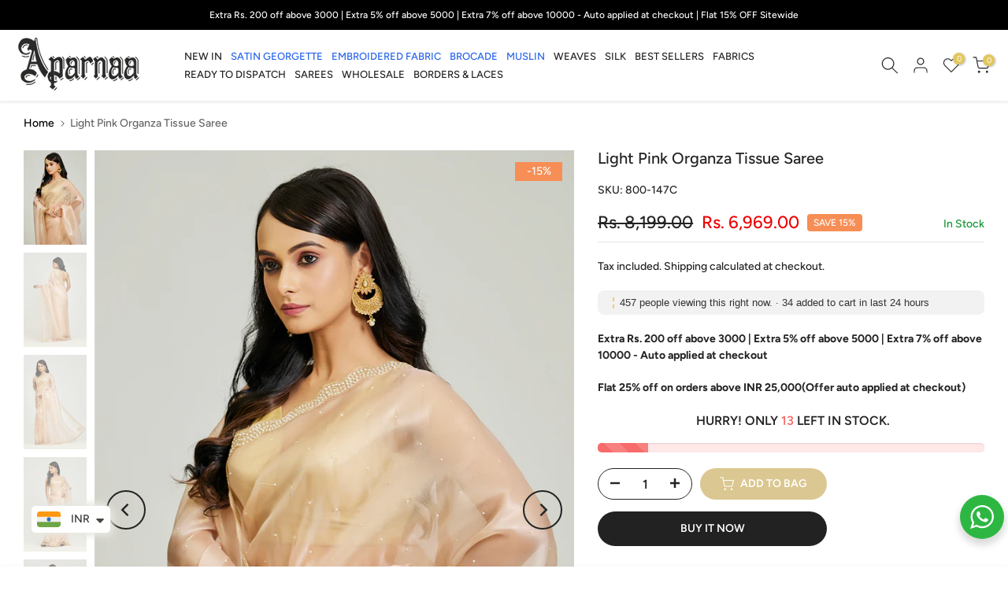

--- FILE ---
content_type: text/html; charset=utf-8
request_url: https://www.aparnaa.com/?section_id=mini_cart
body_size: 2790
content:
<div id="shopify-section-mini_cart" class="shopify-section"><link href="//www.aparnaa.com/cdn/shop/t/6/assets/t4s-button-style.css?v=182048876593239901071736314946" rel="stylesheet" type="text/css" media="all" />
<link href="//www.aparnaa.com/cdn/shop/t/6/assets/t4s-custom-effect.css?v=152600719147361437021736314946" rel="stylesheet" media="print" onload="this.media='all'"><svg class="t4s-d-none">
  <symbol id="icon-cart-remove" viewBox="0 0 24 24" stroke="currentColor" fill="none" stroke-linecap="round" stroke-linejoin="round">
    <polyline points="3 6 5 6 21 6"></polyline><path d="M19 6v14a2 2 0 0 1-2 2H7a2 2 0 0 1-2-2V6m3 0V4a2 2 0 0 1 2-2h4a2 2 0 0 1 2 2v2"></path><line x1="10" y1="11" x2="10" y2="17"></line><line x1="14" y1="11" x2="14" y2="17"></line>
  </symbol>
  <symbol id="icon-cart-edit" viewBox="0 0 24 24" stroke="currentColor" fill="none" stroke-linecap="round" stroke-linejoin="round">
    <path d="M11 4H4a2 2 0 0 0-2 2v14a2 2 0 0 0 2 2h14a2 2 0 0 0 2-2v-7"></path><path d="M18.5 2.5a2.121 2.121 0 0 1 3 3L12 15l-4 1 1-4 9.5-9.5z"></path>
  </symbol>
  <symbol id="icon-cart-tag" viewBox="0 0 448 512">
    <path d="M48 32H197.5C214.5 32 230.7 38.74 242.7 50.75L418.7 226.7C443.7 251.7 443.7 292.3 418.7 317.3L285.3 450.7C260.3 475.7 219.7 475.7 194.7 450.7L18.75 274.7C6.743 262.7 0 246.5 0 229.5V80C0 53.49 21.49 32 48 32L48 32zM112 176C129.7 176 144 161.7 144 144C144 126.3 129.7 112 112 112C94.33 112 80 126.3 80 144C80 161.7 94.33 176 112 176z"/>
  </symbol>
  <symbol id="icon-cart-spinner" viewBox="0 0 66 66">
    <circle class="t4s-path" fill="none" stroke-width="6" cx="33" cy="33" r="30"></circle>
  </symbol>
  <symbol id="icon-cart-check" viewBox="0 0 448 512">
    <path d="M443.3 100.7C449.6 106.9 449.6 117.1 443.3 123.3L171.3 395.3C165.1 401.6 154.9 401.6 148.7 395.3L4.686 251.3C-1.562 245.1-1.562 234.9 4.686 228.7C10.93 222.4 21.06 222.4 27.31 228.7L160 361.4L420.7 100.7C426.9 94.44 437.1 94.44 443.3 100.7H443.3z"/>
  </symbol>
  <symbol id="icon-cart-selected" viewBox="0 0 24 24">
  <path d="M9 20l-7-7 3-3 4 4L19 4l3 3z"></path>
  </symbol>
</svg><div class="t4s-drawer__header">
  <span class="t4s_as_title">Shopping cart</span
  ><button class="t4s-drawer__close" data-drawer-close aria-label="Close Cart">
    <svg class="t4s-iconsvg-close" role="presentation" viewBox="0 0 16 14">
      <path d="M15 0L1 14m14 0L1 0" stroke="currentColor" fill="none" fill-rule="evenodd"></path>
    </svg>
  </button>
</div><form action="/cart" method="post" novalidate class="t4s-drawer__wrap">
  <input type="hidden" data-cart-attr-rm name="attributes[collection_items_per_row]" value=""><section style="border:none" class="uttt-offers-wrap t4s-drawer__header">
  <div class="uttt-offers-row" role="list" aria-label="India Offers">
    <article style="flex-basis: 171px;" class="uttt-offer-card" role="listitem">
      <p class="uttt-offer-text">Extra ₹200 off above <strong>₹3000</strong></p>
    </article>

    <article style="flex-basis: 171px;" class="uttt-offer-card" role="listitem">
      <p class="uttt-offer-text">Extra 5% off above <strong>₹5000</strong></p>
    </article>

    <article style="flex-basis: 171px;" class="uttt-offer-card" role="listitem">
      <p class="uttt-offer-text">Extra 7% off above<strong> ₹10000</strong></p>
    </article>
  </div>

  <style>
    .uttt-offers-wrap {
      --card-pad: 10px 12px;
      --card-radius: 8px;
      --card-gap: 8px;
      --card-min: 280px;
      --card-shadow: 0 6px 18px FAF8F0;
      --bg: #FAF8F0;
      --muted: #6b7280;
    }

    .uttt-offers-row {
      display: flex;
      gap: var(--card-gap);
      overflow-x: auto;
      overflow-y: hidden;
      -webkit-overflow-scrolling: touch;
      scroll-snap-type: x mandatory;
      padding: 8px 12px;
    }

    .uttt-offers-row::-webkit-scrollbar {
      height: 0px;
    }

    .uttt-offers-row::-webkit-scrollbar-thumb {
      background: #D5B85A;
      border-radius: 999px;
    }

    .uttt-offers-row::-webkit-scrollbar-track {
      background:rgb(244, 240, 228);
      border-radius: 999px;
    }

    .uttt-offer-card {
      flex: 0 0 var(--card-min);
      background: var(--bg);
      border: 2px solid   #D5B85A;
      border-radius: var(--card-radius);
      box-shadow: var(--card-shadow);
      padding: var(--card-pad);
      scroll-snap-align: start;
          flex-basis: 164px;
          
    }

    .uttt-offer-title {
      font-size: 12px;
      letter-spacing: .08em;
      text-transform: uppercase;
      color: var(--muted);
      margin: 0 0 4px 0;
    }

    .uttt-offer-text {
      font-size: 14px;
      line-height: 1.4;
      margin: 0;
    }

    .uttt-offer-code {
      margin-top: 6px;
      display: inline-block;
      padding: 8px 10px;
      border: 2px dashed #D5B85A;
      border-radius: 8px;
      background: #FAF8F0;
      font-size: 12px;
    }
    @media screen and (max-width:678px){
    .uttt-offer-card {
      flex: 0 0 240px;
    }
  </style>
</section>

  <div class="t4s-drawer__main">
    <div data-t4s-scroll-me class="t4s-drawer__scroll t4s-current-scrollbar">
      <div class="t4s-cookie-message t4s-dn">Enable cookies to use the shopping cart</div><div data-cart-items class="t4s-mini_cart__items t4s_ratioadapt t4s-product"><style>
            #t4s-mini_cart .t4s-drawer__bottom {
                opacity: 0;
                transform: translateY(45px);
                transition: opacity .25s cubic-bezier(.25,.46,.45,.94),transform .25s cubic-bezier(.25,.46,.45,.94);
             }
          </style>
          <div class="t4s-mini_cart__emty">
            <svg id="icon-cart-emty" widht="50" height="50" xmlns="http://www.w3.org/2000/svg" viewBox="0 0 576 512">
              <path d="M263.4 103.4C269.7 97.18 279.8 97.18 286.1 103.4L320 137.4L353.9 103.4C360.2 97.18 370.3 97.18 376.6 103.4C382.8 109.7 382.8 119.8 376.6 126.1L342.6 160L376.6 193.9C382.8 200.2 382.8 210.3 376.6 216.6C370.3 222.8 360.2 222.8 353.9 216.6L320 182.6L286.1 216.6C279.8 222.8 269.7 222.8 263.4 216.6C257.2 210.3 257.2 200.2 263.4 193.9L297.4 160L263.4 126.1C257.2 119.8 257.2 109.7 263.4 103.4zM80 0C87.47 0 93.95 5.17 95.6 12.45L100 32H541.8C562.1 32 578.3 52.25 572.6 72.66L518.6 264.7C514.7 278.5 502.1 288 487.8 288H158.2L172.8 352H496C504.8 352 512 359.2 512 368C512 376.8 504.8 384 496 384H160C152.5 384 146.1 378.8 144.4 371.5L67.23 32H16C7.164 32 0 24.84 0 16C0 7.164 7.164 0 16 0H80zM107.3 64L150.1 256H487.8L541.8 64H107.3zM128 456C128 425.1 153.1 400 184 400C214.9 400 240 425.1 240 456C240 486.9 214.9 512 184 512C153.1 512 128 486.9 128 456zM184 480C197.3 480 208 469.3 208 456C208 442.7 197.3 432 184 432C170.7 432 160 442.7 160 456C160 469.3 170.7 480 184 480zM512 456C512 486.9 486.9 512 456 512C425.1 512 400 486.9 400 456C400 425.1 425.1 400 456 400C486.9 400 512 425.1 512 456zM456 432C442.7 432 432 442.7 432 456C432 469.3 442.7 480 456 480C469.3 480 480 469.3 480 456C480 442.7 469.3 432 456 432z"/>
            </svg>
            <p>Your cart is empty.</p><p class="t4s-return-to-shop">
                    <a
                      data-loading-bar
                      class="t4s-btn-cart__emty t4s-btn t4s-btn-base t4s-btn-style-default t4s-btn-color-primary t4s-btn-effect-fade t4s-justify-content-center t4s-truncate"
                      href="/collections/all"
                    >Return To Shop
</a>
                  </p></div></div><div data-cart-tools class="t4s-when-cart-emty t4s-mini_cart__tool t4s-mini_cart__tool_icon t4s-text-center"></div><div style="max-width:100%; position:relative; overflow-x:hidden" >
        <div id="qbk-order-goal-mini_cart"></div>
<qbk-inject-order-goal
mount-id="qbk-order-goal-mini_cart"
>
</qbk-inject-order-goal>
<style>
    .qbk-order-goal{
    min-width: 320px !important}
</style>
      </div>

    </div>

  </div>
  <div class="t4s-drawer__bottom">
    <div data-cart-discounts></div><div
            class="t4s-cart-total t4s-row t4s-gx-5 t4s-gy-0 t4s-align-items-center t4s-justify-content-between"
            
          >
            <div class="t4s-col-auto">
              <strong>Subtotal:</strong>
            </div>
            <div data-cart-prices class="t4s-col-auto t4s-text-right"><div class="t4s-cart__totalPrice"><span class=money>Rs. 0.00</span></div>
            </div>
          </div><p class="t4s-cart__tax" >Tax included and shipping calculated at checkout
</p><p class="t4s-pr t4s-d-block t4s-cart__agree t4s-d-none" >
            <input checked type="checkbox" id="cart_agree" data-agree-checkbox name="ck_lumise"
            ><label for="cart_agree">I agree with the terms and conditions.
</label>
            <svg class="t4s-dn t4s-icon_checked">
              <use href="#icon-cart-selected"/>
            </svg>
          </p><div class="shiprocket-headless" data-type="mini-cart"></div>
          <!--
            <div id="fastrrButton"></div>
            <div id="nativeCheckoutButton"></div>
          -->
          <!--
            <script>
                if(Intl.DateTimeFormat().resolvedOptions().timeZone === "Asia/Calcutta") {
                  document.write('<div class="shiprocket-headless" data-type="cart"></div>')
                }


                                  else{
                                   if(Intl.DateTimeFormat().resolvedOptions().timeZone === "Asia/Kolkata") {
                  document.write('<div class="shiprocket-headless" data-type="cart"></div>')
                }
                                  else{ document.write('<button class="button"  type="submit" name="checkout" id="checkout" > checkout </button>')
                                    }
                                    }
            </script>
          -->
          <button
            
            type="submit"
            data-loading-bar
            data-confirm="ck_lumise"
            name="checkout"
            class="t4s-btn__checkout t4s-btn t4s-btn-base t4s-btn-style-default t4s-btn-color-primary t4s-btn-effect-default t4s-w-100 t4s-justify-content-center t4s-truncate"
          >
            Check Out
</button></div>
</form>
</div>

--- FILE ---
content_type: text/css
request_url: https://www.aparnaa.com/cdn/shop/t/6/assets/custom.css?v=18886302415199040991768810086
body_size: -301
content:
.t4s-product .t4s-pr-addtocart,.t4s-product .t4s-pr-addtocart:hover{background-color:#fff;opacity:.8;color:#000}.contact-form label{line-height:2}.t4s-sidebar-inner .t4s-widget,.t4s-price_slider_amount .t4s-price_label{font-size:97.8%!important}.t4s-facets__form .t4s-facet .t4s-facet-title{font-size:14px!important}.template-page .t4s-main-area p,.template-page .t4s-main-area span{text-align:justify}li#item_drop_erfzaf a.t4s-lh-1.t4s-d-flex.t4s-align-items-center.t4s-pr,li#item_drop_gKEAFP a.t4s-lh-1.t4s-d-flex.t4s-align-items-center.t4s-pr,li#item_drop_RRiPjt a.t4s-lh-1.t4s-d-flex.t4s-align-items-center.t4s-pr{color:#2563eb}li#item_menu_innqq7 a{display:none}@media (min-width: 1025px){.t4s-section-header [data-header-height]{min-height:90px!important}}.n9-fbt-mainColumnHolder-layout7{width:80%;margin:0 auto}.template-customers-order .t4s-page-section-heading{--bg-overlay:#dbc791 !important}@media (max-width: 1024px){.t4s-product.t4s-pr-style5 .t4s-product-btns{position:absolute!important;bottom:-11px}.t4s-product .t4s-pr-addtocart{background-color:#fff;opacity:.8!important;color:#000;position:absolute!important;bottom:0}}@media (max-width: 767px){.t4s-product.t4s-pr-style5 .t4s-product-btns{position:absolute!important;bottom:-11px}.t4s-product .t4s-pr-addtocart{background-color:#fff;opacity:.8!important;color:#000;position:absolute!important;bottom:10px}.footer-newsletter .t4s-col-inner{border-left:none;padding-left:0}.t4s-section-footer .t4s-col-heading{font-size:13px}}a[href="https://www.aparnaa.com/hide"]{display:none!important}
/*# sourceMappingURL=/cdn/shop/t/6/assets/custom.css.map?v=18886302415199040991768810086 */


--- FILE ---
content_type: text/css
request_url: https://www.aparnaa.com/cdn/shop/t/6/assets/t4s-login-sidebar.css?v=171488548594103828751736314946
body_size: -85
content:
#t4s-login-sidebar .t4s-drawer__header>span,.t4s-content-login-sidebar{display:none;font-weight:500}#t4s-login-sidebar .t4s-drawer__header>span[aria-hidden=false],.t4s-content-login-sidebar[aria-hidden=false]{display:block;animation:1.25s t4s-ani-fadeIn}#t4s-login-sidebar .t4s-drawer__header{padding:5px 0 5px 20px;border-bottom:solid 1px var(--border-color)}#t4s-login-sidebar .t4s-drawer__close svg{transition:.5s ease 0s}#t4s-login-sidebar .t4s-content-login-sidebar{padding:20px;overflow-x:hidden;overflow-y:auto;font-size:14px;font-weight:400;color:var(--text-color)}#t4s-login-sidebar input{border-radius:var(--other-radius)}#t4s-login-sidebar a{color:var(--link-color);text-decoration:underline}.t4s-btn-full-width{width:100%}#t4s-login-sidebar .t4s_field{text-align:inherit}#t4s-login-sidebar .t4s_field label{position:absolute;top:0;left:14px;transform:scale(1);transform-origin:left top;transition:transform .2s ease-in-out;pointer-events:none;display:flex;align-items:center;height:100%}#t4s-login-sidebar .t4s_field input:focus,#t4s-login-sidebar .t4s_field input:not(:placeholder-shown){padding:18px 14px 6px}#t4s-login-sidebar .t4s_field input:focus~label,#t4s-login-sidebar .t4s_field input:not(:placeholder-shown)~label{transform:translateY(-6px) scale(.8)}#t4s-login-sidebar .t4s_fieldinput::-webkit-search-cancel-button,.t4s_field__input::-webkit-search-cancel-button{display:none}#t4s-login-sidebar .t4s_field input::-webkit-autofill,#t4s-login-sidebar .t4s_field input::autofill{color:inherit}#t4s-login-sidebar .t4s_field input:-webkit-autofill{border-color:rgba(var(--text-color-rgb),.8)}#t4s-login-sidebar .t4s_field input::placeholder,.t4s_field__input::placeholder{opacity:0}@media (-moz-touch-enabled: 0),(hover: hover) and (min-width: 1025px){#t4s-login-sidebar a:hover{color:var(--link-color-hover)}#t4s-login-sidebar .t4s-drawer__close:hover{background-color:transparent}#t4s-login-sidebar .t4s-drawer__close:hover>svg{transform:rotate(-180deg)}}
/*# sourceMappingURL=/cdn/shop/t/6/assets/t4s-login-sidebar.css.map?v=171488548594103828751736314946 */


--- FILE ---
content_type: text/javascript
request_url: https://www.aparnaa.com/cdn/shop/t/6/assets/custom.js?v=74134601852523312301736314946
body_size: -299
content:
jQuery_T4NT(document).ready(function($){$(document).on("variant:changed",function(evt){}),$(document).on("click",".t4s-facet-title",function(){$(this).toggleClass("active").next().slideToggle(),$(".t4s-facet-content").not($(this).next()).slideUp(300),$(this).siblings().removeClass("active")})});
//# sourceMappingURL=/cdn/shop/t/6/assets/custom.js.map?v=74134601852523312301736314946


--- FILE ---
content_type: text/javascript; charset=utf-8
request_url: https://www.aparnaa.com/products/light-pink-organza-tissue-saree.js
body_size: 720
content:
{"id":8655587803435,"title":"Light Pink  Organza Tissue Saree","handle":"light-pink-organza-tissue-saree","description":"\u003cp\u003e\u003cspan data-mce-fragment=\"1\"\u003eLight pink  organza tissue saree with embroidered pearl and dabka work on border and single pearl booti all over body .\u003c\/span\u003e\u003cbr data-mce-fragment=\"1\"\u003e\u003cbr data-mce-fragment=\"1\"\u003e\u003cspan data-mce-fragment=\"1\"\u003eStyle No - 800-147C\u003c\/span\u003e\u003cbr data-mce-fragment=\"1\"\u003e\u003cbr data-mce-fragment=\"1\"\u003e\u003cspan data-mce-fragment=\"1\"\u003eColor - Light Pink \u003c\/span\u003e\u003cbr data-mce-fragment=\"1\"\u003e\u003cbr data-mce-fragment=\"1\"\u003e\u003cspan data-mce-fragment=\"1\"\u003eFabric- Organza tissue \u003c\/span\u003e\u003cbr data-mce-fragment=\"1\"\u003e\u003cbr data-mce-fragment=\"1\"\u003e\u003cspan data-mce-fragment=\"1\"\u003eWork - E\u003c\/span\u003e\u003cspan data-mce-fragment=\"1\"\u003embroidered pearl and dabka work on border and single pearl booti all over body .\u003c\/span\u003e\u003cbr data-mce-fragment=\"1\"\u003e\u003cbr data-mce-fragment=\"1\"\u003e\u003cspan data-mce-fragment=\"1\"\u003eBlouse - Unstitched blouse\u003c\/span\u003e\u003c\/p\u003e\n\u003cp\u003eSaree length - 5.5 metre, Blouse length - 1 metre (approx)\u003cbr data-mce-fragment=\"1\"\u003e\u003cbr data-mce-fragment=\"1\"\u003e\u003cspan data-mce-fragment=\"1\"\u003eManufactured by - Aparnaa Pvt Ltd\u003c\/span\u003e\u003cbr data-mce-fragment=\"1\"\u003e\u003cbr data-mce-fragment=\"1\"\u003e\u003cbr data-mce-fragment=\"1\"\u003e\u003cspan data-mce-fragment=\"1\"\u003eInclusive of all taxes\u003c\/span\u003e\u003cbr data-mce-fragment=\"1\"\u003e\u003cbr data-mce-fragment=\"1\"\u003e\u003cbr data-mce-fragment=\"1\"\u003e\u003cspan data-mce-fragment=\"1\"\u003eIndulge in the epitome of luxury with our exquisite saree\u003c\/span\u003e\u003cbr data-mce-fragment=\"1\"\u003e\u003cbr data-mce-fragment=\"1\"\u003e\u003cbr data-mce-fragment=\"1\"\u003e\u003cspan data-mce-fragment=\"1\"\u003eActual color may slightly vary due to photographic lighting sources and device screen settings\u003c\/span\u003e\u003c\/p\u003e","published_at":"2023-09-09T17:21:09+05:30","created_at":"2023-09-09T17:21:09+05:30","vendor":"APARNAA","type":"Saree","tags":["Discounted","Embroidered","Festive","material","modern-chic","occasion","organza","SB","Style","Tissue"],"price":696900,"price_min":696900,"price_max":696900,"available":true,"price_varies":false,"compare_at_price":819900,"compare_at_price_min":819900,"compare_at_price_max":819900,"compare_at_price_varies":false,"variants":[{"id":46836604633387,"title":"Default Title","option1":"Default Title","option2":null,"option3":null,"sku":"800-147C","requires_shipping":true,"taxable":true,"featured_image":null,"available":true,"name":"Light Pink  Organza Tissue Saree","public_title":null,"options":["Default Title"],"price":696900,"weight":500,"compare_at_price":819900,"inventory_management":"shopify","barcode":null,"requires_selling_plan":false,"selling_plan_allocations":[]}],"images":["\/\/cdn.shopify.com\/s\/files\/1\/0714\/0442\/1419\/files\/APARNAA16261.jpg?v=1750686005","\/\/cdn.shopify.com\/s\/files\/1\/0714\/0442\/1419\/files\/APARNAA16263.jpg?v=1750686005","\/\/cdn.shopify.com\/s\/files\/1\/0714\/0442\/1419\/files\/APARNAA16247.jpg?v=1750686005","\/\/cdn.shopify.com\/s\/files\/1\/0714\/0442\/1419\/files\/APARNAA16245.jpg?v=1750686005","\/\/cdn.shopify.com\/s\/files\/1\/0714\/0442\/1419\/files\/APARNAA16244.jpg?v=1750686005","\/\/cdn.shopify.com\/s\/files\/1\/0714\/0442\/1419\/files\/APARNAA1063.jpg?v=1750686005","\/\/cdn.shopify.com\/s\/files\/1\/0714\/0442\/1419\/files\/batch_APARNAA1064_d0d26181-20be-4b47-9f90-04a6d474ad78.jpg?v=1750686005"],"featured_image":"\/\/cdn.shopify.com\/s\/files\/1\/0714\/0442\/1419\/files\/APARNAA16261.jpg?v=1750686005","options":[{"name":"Title","position":1,"values":["Default Title"]}],"url":"\/products\/light-pink-organza-tissue-saree","media":[{"alt":null,"id":34903654531371,"position":1,"preview_image":{"aspect_ratio":0.667,"height":1350,"width":900,"src":"https:\/\/cdn.shopify.com\/s\/files\/1\/0714\/0442\/1419\/files\/APARNAA16261.jpg?v=1750686005"},"aspect_ratio":0.667,"height":1350,"media_type":"image","src":"https:\/\/cdn.shopify.com\/s\/files\/1\/0714\/0442\/1419\/files\/APARNAA16261.jpg?v=1750686005","width":900},{"alt":null,"id":34903654662443,"position":2,"preview_image":{"aspect_ratio":0.667,"height":1350,"width":900,"src":"https:\/\/cdn.shopify.com\/s\/files\/1\/0714\/0442\/1419\/files\/APARNAA16263.jpg?v=1750686005"},"aspect_ratio":0.667,"height":1350,"media_type":"image","src":"https:\/\/cdn.shopify.com\/s\/files\/1\/0714\/0442\/1419\/files\/APARNAA16263.jpg?v=1750686005","width":900},{"alt":null,"id":34903654760747,"position":3,"preview_image":{"aspect_ratio":0.667,"height":1350,"width":900,"src":"https:\/\/cdn.shopify.com\/s\/files\/1\/0714\/0442\/1419\/files\/APARNAA16247.jpg?v=1750686005"},"aspect_ratio":0.667,"height":1350,"media_type":"image","src":"https:\/\/cdn.shopify.com\/s\/files\/1\/0714\/0442\/1419\/files\/APARNAA16247.jpg?v=1750686005","width":900},{"alt":null,"id":34903654793515,"position":4,"preview_image":{"aspect_ratio":0.667,"height":1350,"width":900,"src":"https:\/\/cdn.shopify.com\/s\/files\/1\/0714\/0442\/1419\/files\/APARNAA16245.jpg?v=1750686005"},"aspect_ratio":0.667,"height":1350,"media_type":"image","src":"https:\/\/cdn.shopify.com\/s\/files\/1\/0714\/0442\/1419\/files\/APARNAA16245.jpg?v=1750686005","width":900},{"alt":null,"id":34903654826283,"position":5,"preview_image":{"aspect_ratio":0.667,"height":1350,"width":900,"src":"https:\/\/cdn.shopify.com\/s\/files\/1\/0714\/0442\/1419\/files\/APARNAA16244.jpg?v=1750686005"},"aspect_ratio":0.667,"height":1350,"media_type":"image","src":"https:\/\/cdn.shopify.com\/s\/files\/1\/0714\/0442\/1419\/files\/APARNAA16244.jpg?v=1750686005","width":900},{"alt":null,"id":34903654859051,"position":6,"preview_image":{"aspect_ratio":0.667,"height":1350,"width":900,"src":"https:\/\/cdn.shopify.com\/s\/files\/1\/0714\/0442\/1419\/files\/APARNAA1063.jpg?v=1750686005"},"aspect_ratio":0.667,"height":1350,"media_type":"image","src":"https:\/\/cdn.shopify.com\/s\/files\/1\/0714\/0442\/1419\/files\/APARNAA1063.jpg?v=1750686005","width":900},{"alt":null,"id":34903654891819,"position":7,"preview_image":{"aspect_ratio":0.667,"height":1350,"width":900,"src":"https:\/\/cdn.shopify.com\/s\/files\/1\/0714\/0442\/1419\/files\/batch_APARNAA1064_d0d26181-20be-4b47-9f90-04a6d474ad78.jpg?v=1750686005"},"aspect_ratio":0.667,"height":1350,"media_type":"image","src":"https:\/\/cdn.shopify.com\/s\/files\/1\/0714\/0442\/1419\/files\/batch_APARNAA1064_d0d26181-20be-4b47-9f90-04a6d474ad78.jpg?v=1750686005","width":900}],"requires_selling_plan":false,"selling_plan_groups":[]}